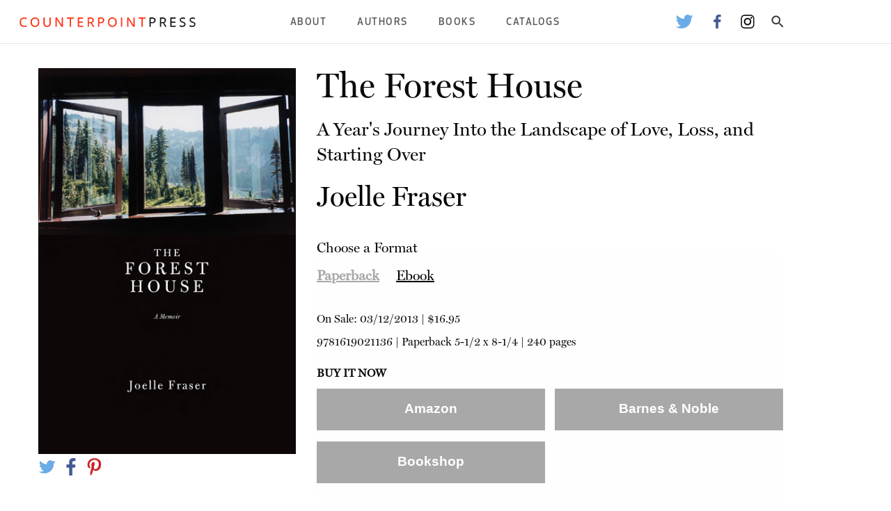

--- FILE ---
content_type: text/html; charset=UTF-8
request_url: https://www.counterpointpress.com/books/the-forest-house/
body_size: 10780
content:
<!doctype html>
<html class="no-js" lang="en" dir="ltr">
	<head>
		<meta charset="utf-8">
		<meta http-equiv="x-ua-compatible" content="ie=edge">
		<meta name="viewport" content="width=device-width, initial-scale=1.0">
		<!-- TYPE: catapult-book -->
		<meta name='robots' content='max-image-preview:large' />
	<style>img:is([sizes="auto" i], [sizes^="auto," i]) { contain-intrinsic-size: 3000px 1500px }</style>
	<link rel="alternate" type="application/rss+xml" title="Counterpoint Press &raquo; The Forest House Comments Feed" href="https://www.counterpointpress.com/books/the-forest-house/feed/" />
		<!-- This site uses the Google Analytics by MonsterInsights plugin v9.11.1 - Using Analytics tracking - https://www.monsterinsights.com/ -->
		<!-- Note: MonsterInsights is not currently configured on this site. The site owner needs to authenticate with Google Analytics in the MonsterInsights settings panel. -->
					<!-- No tracking code set -->
				<!-- / Google Analytics by MonsterInsights -->
		<script type="text/javascript">
/* <![CDATA[ */
window._wpemojiSettings = {"baseUrl":"https:\/\/s.w.org\/images\/core\/emoji\/16.0.1\/72x72\/","ext":".png","svgUrl":"https:\/\/s.w.org\/images\/core\/emoji\/16.0.1\/svg\/","svgExt":".svg","source":{"concatemoji":"https:\/\/s37710.pcdn.co\/wp-includes\/js\/wp-emoji-release.min.js?ver=6.8.3"}};
/*! This file is auto-generated */
!function(s,n){var o,i,e;function c(e){try{var t={supportTests:e,timestamp:(new Date).valueOf()};sessionStorage.setItem(o,JSON.stringify(t))}catch(e){}}function p(e,t,n){e.clearRect(0,0,e.canvas.width,e.canvas.height),e.fillText(t,0,0);var t=new Uint32Array(e.getImageData(0,0,e.canvas.width,e.canvas.height).data),a=(e.clearRect(0,0,e.canvas.width,e.canvas.height),e.fillText(n,0,0),new Uint32Array(e.getImageData(0,0,e.canvas.width,e.canvas.height).data));return t.every(function(e,t){return e===a[t]})}function u(e,t){e.clearRect(0,0,e.canvas.width,e.canvas.height),e.fillText(t,0,0);for(var n=e.getImageData(16,16,1,1),a=0;a<n.data.length;a++)if(0!==n.data[a])return!1;return!0}function f(e,t,n,a){switch(t){case"flag":return n(e,"\ud83c\udff3\ufe0f\u200d\u26a7\ufe0f","\ud83c\udff3\ufe0f\u200b\u26a7\ufe0f")?!1:!n(e,"\ud83c\udde8\ud83c\uddf6","\ud83c\udde8\u200b\ud83c\uddf6")&&!n(e,"\ud83c\udff4\udb40\udc67\udb40\udc62\udb40\udc65\udb40\udc6e\udb40\udc67\udb40\udc7f","\ud83c\udff4\u200b\udb40\udc67\u200b\udb40\udc62\u200b\udb40\udc65\u200b\udb40\udc6e\u200b\udb40\udc67\u200b\udb40\udc7f");case"emoji":return!a(e,"\ud83e\udedf")}return!1}function g(e,t,n,a){var r="undefined"!=typeof WorkerGlobalScope&&self instanceof WorkerGlobalScope?new OffscreenCanvas(300,150):s.createElement("canvas"),o=r.getContext("2d",{willReadFrequently:!0}),i=(o.textBaseline="top",o.font="600 32px Arial",{});return e.forEach(function(e){i[e]=t(o,e,n,a)}),i}function t(e){var t=s.createElement("script");t.src=e,t.defer=!0,s.head.appendChild(t)}"undefined"!=typeof Promise&&(o="wpEmojiSettingsSupports",i=["flag","emoji"],n.supports={everything:!0,everythingExceptFlag:!0},e=new Promise(function(e){s.addEventListener("DOMContentLoaded",e,{once:!0})}),new Promise(function(t){var n=function(){try{var e=JSON.parse(sessionStorage.getItem(o));if("object"==typeof e&&"number"==typeof e.timestamp&&(new Date).valueOf()<e.timestamp+604800&&"object"==typeof e.supportTests)return e.supportTests}catch(e){}return null}();if(!n){if("undefined"!=typeof Worker&&"undefined"!=typeof OffscreenCanvas&&"undefined"!=typeof URL&&URL.createObjectURL&&"undefined"!=typeof Blob)try{var e="postMessage("+g.toString()+"("+[JSON.stringify(i),f.toString(),p.toString(),u.toString()].join(",")+"));",a=new Blob([e],{type:"text/javascript"}),r=new Worker(URL.createObjectURL(a),{name:"wpTestEmojiSupports"});return void(r.onmessage=function(e){c(n=e.data),r.terminate(),t(n)})}catch(e){}c(n=g(i,f,p,u))}t(n)}).then(function(e){for(var t in e)n.supports[t]=e[t],n.supports.everything=n.supports.everything&&n.supports[t],"flag"!==t&&(n.supports.everythingExceptFlag=n.supports.everythingExceptFlag&&n.supports[t]);n.supports.everythingExceptFlag=n.supports.everythingExceptFlag&&!n.supports.flag,n.DOMReady=!1,n.readyCallback=function(){n.DOMReady=!0}}).then(function(){return e}).then(function(){var e;n.supports.everything||(n.readyCallback(),(e=n.source||{}).concatemoji?t(e.concatemoji):e.wpemoji&&e.twemoji&&(t(e.twemoji),t(e.wpemoji)))}))}((window,document),window._wpemojiSettings);
/* ]]> */
</script>
<style id='wp-emoji-styles-inline-css' type='text/css'>

	img.wp-smiley, img.emoji {
		display: inline !important;
		border: none !important;
		box-shadow: none !important;
		height: 1em !important;
		width: 1em !important;
		margin: 0 0.07em !important;
		vertical-align: -0.1em !important;
		background: none !important;
		padding: 0 !important;
	}
</style>
<link rel='stylesheet' id='wp-block-library-css' href='https://s37710.pcdn.co/wp-includes/css/dist/block-library/style.min.css?ver=6.8.3' type='text/css' media='all' />
<style id='classic-theme-styles-inline-css' type='text/css'>
/*! This file is auto-generated */
.wp-block-button__link{color:#fff;background-color:#32373c;border-radius:9999px;box-shadow:none;text-decoration:none;padding:calc(.667em + 2px) calc(1.333em + 2px);font-size:1.125em}.wp-block-file__button{background:#32373c;color:#fff;text-decoration:none}
</style>
<style id='global-styles-inline-css' type='text/css'>
:root{--wp--preset--aspect-ratio--square: 1;--wp--preset--aspect-ratio--4-3: 4/3;--wp--preset--aspect-ratio--3-4: 3/4;--wp--preset--aspect-ratio--3-2: 3/2;--wp--preset--aspect-ratio--2-3: 2/3;--wp--preset--aspect-ratio--16-9: 16/9;--wp--preset--aspect-ratio--9-16: 9/16;--wp--preset--color--black: #000000;--wp--preset--color--cyan-bluish-gray: #abb8c3;--wp--preset--color--white: #ffffff;--wp--preset--color--pale-pink: #f78da7;--wp--preset--color--vivid-red: #cf2e2e;--wp--preset--color--luminous-vivid-orange: #ff6900;--wp--preset--color--luminous-vivid-amber: #fcb900;--wp--preset--color--light-green-cyan: #7bdcb5;--wp--preset--color--vivid-green-cyan: #00d084;--wp--preset--color--pale-cyan-blue: #8ed1fc;--wp--preset--color--vivid-cyan-blue: #0693e3;--wp--preset--color--vivid-purple: #9b51e0;--wp--preset--gradient--vivid-cyan-blue-to-vivid-purple: linear-gradient(135deg,rgba(6,147,227,1) 0%,rgb(155,81,224) 100%);--wp--preset--gradient--light-green-cyan-to-vivid-green-cyan: linear-gradient(135deg,rgb(122,220,180) 0%,rgb(0,208,130) 100%);--wp--preset--gradient--luminous-vivid-amber-to-luminous-vivid-orange: linear-gradient(135deg,rgba(252,185,0,1) 0%,rgba(255,105,0,1) 100%);--wp--preset--gradient--luminous-vivid-orange-to-vivid-red: linear-gradient(135deg,rgba(255,105,0,1) 0%,rgb(207,46,46) 100%);--wp--preset--gradient--very-light-gray-to-cyan-bluish-gray: linear-gradient(135deg,rgb(238,238,238) 0%,rgb(169,184,195) 100%);--wp--preset--gradient--cool-to-warm-spectrum: linear-gradient(135deg,rgb(74,234,220) 0%,rgb(151,120,209) 20%,rgb(207,42,186) 40%,rgb(238,44,130) 60%,rgb(251,105,98) 80%,rgb(254,248,76) 100%);--wp--preset--gradient--blush-light-purple: linear-gradient(135deg,rgb(255,206,236) 0%,rgb(152,150,240) 100%);--wp--preset--gradient--blush-bordeaux: linear-gradient(135deg,rgb(254,205,165) 0%,rgb(254,45,45) 50%,rgb(107,0,62) 100%);--wp--preset--gradient--luminous-dusk: linear-gradient(135deg,rgb(255,203,112) 0%,rgb(199,81,192) 50%,rgb(65,88,208) 100%);--wp--preset--gradient--pale-ocean: linear-gradient(135deg,rgb(255,245,203) 0%,rgb(182,227,212) 50%,rgb(51,167,181) 100%);--wp--preset--gradient--electric-grass: linear-gradient(135deg,rgb(202,248,128) 0%,rgb(113,206,126) 100%);--wp--preset--gradient--midnight: linear-gradient(135deg,rgb(2,3,129) 0%,rgb(40,116,252) 100%);--wp--preset--font-size--small: 13px;--wp--preset--font-size--medium: 20px;--wp--preset--font-size--large: 36px;--wp--preset--font-size--x-large: 42px;--wp--preset--spacing--20: 0.44rem;--wp--preset--spacing--30: 0.67rem;--wp--preset--spacing--40: 1rem;--wp--preset--spacing--50: 1.5rem;--wp--preset--spacing--60: 2.25rem;--wp--preset--spacing--70: 3.38rem;--wp--preset--spacing--80: 5.06rem;--wp--preset--shadow--natural: 6px 6px 9px rgba(0, 0, 0, 0.2);--wp--preset--shadow--deep: 12px 12px 50px rgba(0, 0, 0, 0.4);--wp--preset--shadow--sharp: 6px 6px 0px rgba(0, 0, 0, 0.2);--wp--preset--shadow--outlined: 6px 6px 0px -3px rgba(255, 255, 255, 1), 6px 6px rgba(0, 0, 0, 1);--wp--preset--shadow--crisp: 6px 6px 0px rgba(0, 0, 0, 1);}:where(.is-layout-flex){gap: 0.5em;}:where(.is-layout-grid){gap: 0.5em;}body .is-layout-flex{display: flex;}.is-layout-flex{flex-wrap: wrap;align-items: center;}.is-layout-flex > :is(*, div){margin: 0;}body .is-layout-grid{display: grid;}.is-layout-grid > :is(*, div){margin: 0;}:where(.wp-block-columns.is-layout-flex){gap: 2em;}:where(.wp-block-columns.is-layout-grid){gap: 2em;}:where(.wp-block-post-template.is-layout-flex){gap: 1.25em;}:where(.wp-block-post-template.is-layout-grid){gap: 1.25em;}.has-black-color{color: var(--wp--preset--color--black) !important;}.has-cyan-bluish-gray-color{color: var(--wp--preset--color--cyan-bluish-gray) !important;}.has-white-color{color: var(--wp--preset--color--white) !important;}.has-pale-pink-color{color: var(--wp--preset--color--pale-pink) !important;}.has-vivid-red-color{color: var(--wp--preset--color--vivid-red) !important;}.has-luminous-vivid-orange-color{color: var(--wp--preset--color--luminous-vivid-orange) !important;}.has-luminous-vivid-amber-color{color: var(--wp--preset--color--luminous-vivid-amber) !important;}.has-light-green-cyan-color{color: var(--wp--preset--color--light-green-cyan) !important;}.has-vivid-green-cyan-color{color: var(--wp--preset--color--vivid-green-cyan) !important;}.has-pale-cyan-blue-color{color: var(--wp--preset--color--pale-cyan-blue) !important;}.has-vivid-cyan-blue-color{color: var(--wp--preset--color--vivid-cyan-blue) !important;}.has-vivid-purple-color{color: var(--wp--preset--color--vivid-purple) !important;}.has-black-background-color{background-color: var(--wp--preset--color--black) !important;}.has-cyan-bluish-gray-background-color{background-color: var(--wp--preset--color--cyan-bluish-gray) !important;}.has-white-background-color{background-color: var(--wp--preset--color--white) !important;}.has-pale-pink-background-color{background-color: var(--wp--preset--color--pale-pink) !important;}.has-vivid-red-background-color{background-color: var(--wp--preset--color--vivid-red) !important;}.has-luminous-vivid-orange-background-color{background-color: var(--wp--preset--color--luminous-vivid-orange) !important;}.has-luminous-vivid-amber-background-color{background-color: var(--wp--preset--color--luminous-vivid-amber) !important;}.has-light-green-cyan-background-color{background-color: var(--wp--preset--color--light-green-cyan) !important;}.has-vivid-green-cyan-background-color{background-color: var(--wp--preset--color--vivid-green-cyan) !important;}.has-pale-cyan-blue-background-color{background-color: var(--wp--preset--color--pale-cyan-blue) !important;}.has-vivid-cyan-blue-background-color{background-color: var(--wp--preset--color--vivid-cyan-blue) !important;}.has-vivid-purple-background-color{background-color: var(--wp--preset--color--vivid-purple) !important;}.has-black-border-color{border-color: var(--wp--preset--color--black) !important;}.has-cyan-bluish-gray-border-color{border-color: var(--wp--preset--color--cyan-bluish-gray) !important;}.has-white-border-color{border-color: var(--wp--preset--color--white) !important;}.has-pale-pink-border-color{border-color: var(--wp--preset--color--pale-pink) !important;}.has-vivid-red-border-color{border-color: var(--wp--preset--color--vivid-red) !important;}.has-luminous-vivid-orange-border-color{border-color: var(--wp--preset--color--luminous-vivid-orange) !important;}.has-luminous-vivid-amber-border-color{border-color: var(--wp--preset--color--luminous-vivid-amber) !important;}.has-light-green-cyan-border-color{border-color: var(--wp--preset--color--light-green-cyan) !important;}.has-vivid-green-cyan-border-color{border-color: var(--wp--preset--color--vivid-green-cyan) !important;}.has-pale-cyan-blue-border-color{border-color: var(--wp--preset--color--pale-cyan-blue) !important;}.has-vivid-cyan-blue-border-color{border-color: var(--wp--preset--color--vivid-cyan-blue) !important;}.has-vivid-purple-border-color{border-color: var(--wp--preset--color--vivid-purple) !important;}.has-vivid-cyan-blue-to-vivid-purple-gradient-background{background: var(--wp--preset--gradient--vivid-cyan-blue-to-vivid-purple) !important;}.has-light-green-cyan-to-vivid-green-cyan-gradient-background{background: var(--wp--preset--gradient--light-green-cyan-to-vivid-green-cyan) !important;}.has-luminous-vivid-amber-to-luminous-vivid-orange-gradient-background{background: var(--wp--preset--gradient--luminous-vivid-amber-to-luminous-vivid-orange) !important;}.has-luminous-vivid-orange-to-vivid-red-gradient-background{background: var(--wp--preset--gradient--luminous-vivid-orange-to-vivid-red) !important;}.has-very-light-gray-to-cyan-bluish-gray-gradient-background{background: var(--wp--preset--gradient--very-light-gray-to-cyan-bluish-gray) !important;}.has-cool-to-warm-spectrum-gradient-background{background: var(--wp--preset--gradient--cool-to-warm-spectrum) !important;}.has-blush-light-purple-gradient-background{background: var(--wp--preset--gradient--blush-light-purple) !important;}.has-blush-bordeaux-gradient-background{background: var(--wp--preset--gradient--blush-bordeaux) !important;}.has-luminous-dusk-gradient-background{background: var(--wp--preset--gradient--luminous-dusk) !important;}.has-pale-ocean-gradient-background{background: var(--wp--preset--gradient--pale-ocean) !important;}.has-electric-grass-gradient-background{background: var(--wp--preset--gradient--electric-grass) !important;}.has-midnight-gradient-background{background: var(--wp--preset--gradient--midnight) !important;}.has-small-font-size{font-size: var(--wp--preset--font-size--small) !important;}.has-medium-font-size{font-size: var(--wp--preset--font-size--medium) !important;}.has-large-font-size{font-size: var(--wp--preset--font-size--large) !important;}.has-x-large-font-size{font-size: var(--wp--preset--font-size--x-large) !important;}
:where(.wp-block-post-template.is-layout-flex){gap: 1.25em;}:where(.wp-block-post-template.is-layout-grid){gap: 1.25em;}
:where(.wp-block-columns.is-layout-flex){gap: 2em;}:where(.wp-block-columns.is-layout-grid){gap: 2em;}
:root :where(.wp-block-pullquote){font-size: 1.5em;line-height: 1.6;}
</style>
<link rel='stylesheet' id='foundation-css' href='https://s37710.pcdn.co/wp-content/themes/catapult/css/foundation.css?ver=6.6.3' type='text/css' media='all' />
<link rel='stylesheet' id='catapult-css' href='https://s37710.pcdn.co/wp-content/themes/catapult/css/catapult.css?ver=1.3.1' type='text/css' media='all' />
<link rel='stylesheet' id='flexslider-css' href='https://s37710.pcdn.co/wp-content/themes/catapult/css/flexslider.css?ver=1.0' type='text/css' media='all' />
<script type="text/javascript" src="https://s37710.pcdn.co/wp-includes/js/jquery/jquery.min.js?ver=3.7.1" id="jquery-core-js"></script>
<script type="text/javascript" src="https://s37710.pcdn.co/wp-includes/js/jquery/jquery-migrate.min.js?ver=3.4.1" id="jquery-migrate-js"></script>
<link rel="https://api.w.org/" href="https://www.counterpointpress.com/wp-json/" /><link rel="EditURI" type="application/rsd+xml" title="RSD" href="https://www.counterpointpress.com/xmlrpc.php?rsd" />
<meta name="generator" content="WordPress 6.8.3" />
<link rel="canonical" href="https://www.counterpointpress.com/books/the-forest-house/" />
<link rel='shortlink' href='https://www.counterpointpress.com/?p=7351' />
<link rel="alternate" title="oEmbed (JSON)" type="application/json+oembed" href="https://www.counterpointpress.com/wp-json/oembed/1.0/embed?url=https%3A%2F%2Fwww.counterpointpress.com%2Fbooks%2Fthe-forest-house%2F" />
<link rel="alternate" title="oEmbed (XML)" type="text/xml+oembed" href="https://www.counterpointpress.com/wp-json/oembed/1.0/embed?url=https%3A%2F%2Fwww.counterpointpress.com%2Fbooks%2Fthe-forest-house%2F&#038;format=xml" />
		<script type="text/javascript">
		var ajaxurl = 'https://www.counterpointpress.com/wp-admin/admin-ajax.php';
		var themeurl = 'https://s37710.pcdn.co/wp-content/themes/catapult';
		</script>
		<script type="text/javascript">
var ajaxurl = 'https://www.counterpointpress.com/wp-admin/admin-ajax.php';
var themeurl = 'https://s37710.pcdn.co/wp-content/themes/catapult';
</script>

<!-- Jetpack Open Graph Tags -->
<meta property="og:type" content="article" />
<meta property="og:title" content="The Forest House" />
<meta property="og:url" content="https://www.counterpointpress.com/books/the-forest-house/" />
<meta property="og:description" content="Following divorce, Fraser resolves to stay in the small mountain town where her son&#8217;s father lives, but it soon proves too claustrophobic. She finds relief a world away in a small house up a …" />
<meta property="article:published_time" content="2013-03-05T19:58:16+00:00" />
<meta property="article:modified_time" content="2026-01-23T03:27:27+00:00" />
<meta property="og:site_name" content="Counterpoint Press" />
<meta property="og:image" content="https://s37710.pcdn.co/wp-content/uploads/sites/2/2013/03/forest_house_CAT.jpg" />
<meta property="og:image:width" content="400" />
<meta property="og:image:height" content="600" />
<meta property="og:image:alt" content="" />
<meta property="og:locale" content="en_US" />
<meta name="twitter:text:title" content="The Forest House" />
<meta name="twitter:image" content="https://s37710.pcdn.co/wp-content/uploads/sites/2/2013/03/forest_house_CAT.jpg?w=640" />
<meta name="twitter:card" content="summary_large_image" />

<!-- End Jetpack Open Graph Tags -->
<link rel="icon" href="https://s37710.pcdn.co/wp-content/uploads/sites/2/2022/12/COUNTERPOINT_fav-2.png" sizes="32x32" />
<link rel="icon" href="https://s37710.pcdn.co/wp-content/uploads/sites/2/2022/12/COUNTERPOINT_fav-2.png" sizes="192x192" />
<link rel="apple-touch-icon" href="https://s37710.pcdn.co/wp-content/uploads/sites/2/2022/12/COUNTERPOINT_fav-2.png" />
<meta name="msapplication-TileImage" content="https://s37710.pcdn.co/wp-content/uploads/sites/2/2022/12/COUNTERPOINT_fav-2.png" />
					<meta name="twitter:card" content="summary" />
			<meta name="twitter:site" content="@CounterpointLLC" />
			<meta name="twitter:creator" content="@CounterpointLLC" />
			<meta property="og:type" content="article" />
			<meta property="og:title" content="The Forest House" />
									<meta property="og:image" content="https://s37710.pcdn.co/wp-content/uploads/sites/2/2013/03/forest_house_CAT.jpg" />
						<meta property="og:url" content="https://www.counterpointpress.com/books/the-forest-house/" />
		
		<style>
						body .newsletter-signup {
					background-color: #a8a8a8;
				}
				body .book-detail-container .book-info .book-format-container .tabs .tabs-title.is-active a,
				body .title-bar .title-bar-right ul li.menu-item .sub-menu li.menu-item a:hover,
				body.home .home-bottom-text .other-imprints a {
					color: #a8a8a8;
				}
				body .book-detail-container .book-info .book-format-container .buy-now-container .button {
					background-color: #a8a8a8;
				}
								body .newsletter-signup .form-cell .form-container form input[type="button"] {
					background-color: #ff0000;
				}
						</style>
	</head>
	<body class="wp-singular catapult-book-template-default single single-catapult-book postid-7351 wp-theme-catapult" itemscope itemtype="http://schema.org/WebPage">
	<div class="off-canvas-absolute position-left" id="slideOutMenu" data-off-canvas>
				<div class="search-box">
			<div class="search-container">
				<form action="/" method="post">
					<input type="text" name="s">
					<input type="submit" value="Search">
				</form>
			</div>
		</div>
	</div>
	<div class="off-canvas-content" data-off-canvas-content>
		<div data-sticky-container>
			<div class="title-bar" data-sticky data-options="marginTop:0;" style="width:100%">
				<div class="title-bar-left">
					<button type="button" data-toggle="slideOutMenu"><img src="/wp-content/themes/catapult/img/menu-icon.png" alt="Menu"></button>
										<a href="/"><img src="https://s37710.pcdn.co/wp-content/uploads/sites/2/2022/12/cp_logo.png" alt="Counterpoint Press"></a>
				</div>
				<div class="title-bar-right">
					<div class="menu-top-menu-container"><ul id="main-nav-menu" class="main-nav-menu"><li id="menu-item-872" class="menu-item menu-item-type-post_type menu-item-object-page menu-item-has-children menu-item-872"><a href="https://www.counterpointpress.com/about-us/">About</a>
<ul class="sub-menu">
	<li id="menu-item-17392" class="menu-item menu-item-type-custom menu-item-object-custom menu-item-17392"><a href="https://www.counterpointpress.com/who-we-are">Who We Are</a></li>
	<li id="menu-item-806" class="menu-item menu-item-type-post_type menu-item-object-page menu-item-806"><a href="https://www.counterpointpress.com/submissions/">Submission Guidelines</a></li>
	<li id="menu-item-804" class="menu-item menu-item-type-post_type menu-item-object-page menu-item-804"><a href="https://www.counterpointpress.com/internships/">Internships</a></li>
	<li id="menu-item-17262" class="menu-item menu-item-type-post_type menu-item-object-page menu-item-17262"><a href="https://www.counterpointpress.com/permissions-rights/">Rights &amp; Permissions</a></li>
	<li id="menu-item-7096" class="menu-item menu-item-type-post_type menu-item-object-page menu-item-7096"><a href="https://www.counterpointpress.com/faqs/">FAQs</a></li>
	<li id="menu-item-866" class="menu-item menu-item-type-post_type menu-item-object-page menu-item-866"><a href="https://www.counterpointpress.com/contact/">Contact</a></li>
</ul>
</li>
<li id="menu-item-17832" class="menu-item menu-item-type-custom menu-item-object-custom menu-item-17832"><a href="/bookauthor/">Authors</a></li>
<li id="menu-item-8100" class="menu-item menu-item-type-custom menu-item-object-custom menu-item-has-children menu-item-8100"><a href="#">Books</a>
<ul class="sub-menu">
	<li id="menu-item-17834" class="menu-item menu-item-type-taxonomy menu-item-object-category menu-item-17834"><a href="https://www.counterpointpress.com/category/book-subjects/fiction/">Fiction</a></li>
	<li id="menu-item-17833" class="menu-item menu-item-type-taxonomy menu-item-object-category current-catapult-book-ancestor current-menu-parent current-catapult-book-parent menu-item-17833"><a href="https://www.counterpointpress.com/category/book-subjects/nonfiction/">Nonfiction</a></li>
	<li id="menu-item-17835" class="menu-item menu-item-type-taxonomy menu-item-object-category menu-item-17835"><a href="https://www.counterpointpress.com/category/book-subjects/poetry/">Poetry</a></li>
</ul>
</li>
<li id="menu-item-2307" class="menu-item menu-item-type-custom menu-item-object-custom menu-item-has-children menu-item-2307"><a>Catalogs</a>
<ul class="sub-menu">
	<li id="menu-item-17975" class="menu-item menu-item-type-custom menu-item-object-custom menu-item-17975"><a href="https://books.catapult.co/catalogs/">Spring 2026</a></li>
	<li id="menu-item-17900" class="menu-item menu-item-type-custom menu-item-object-custom menu-item-17900"><a href="https://books.catapult.co/catalogs/">Fall 2025</a></li>
	<li id="menu-item-15617" class="menu-item menu-item-type-custom menu-item-object-custom menu-item-15617"><a href="http://bit.ly/FYE19Catalog">Academic and Common Reading Program Catalog</a></li>
	<li id="menu-item-14573" class="menu-item menu-item-type-custom menu-item-object-custom menu-item-14573"><a href="http://bit.ly/WendellBerryCatalog">Comprehensive Wendell Berry Catalogue</a></li>
	<li id="menu-item-14141" class="menu-item menu-item-type-custom menu-item-object-custom menu-item-14141"><a href="https://s37710.pcdn.co/wp-content/uploads/sites/2/2017/11/Counterpoint-Religion-Catalog-4MB.pdf">Religion &amp; Spirituality Backlist</a></li>
</ul>
</li>
</ul></div>					<ul class="header-social-icons">
														<li><a href="https://twitter.com/CounterpointLLC"><img src="https://s37710.pcdn.co/wp-content/themes/catapult/img/social-twitter.webp" alt="Twitter Logo"></a></li>
																<li><a href="https://facebook.com/counterpointpress/"><img src="https://s37710.pcdn.co/wp-content/themes/catapult/img/social-fb.webp" alt="Facebook Logo"></a></li>
																<li><a href="https://www.instagram.com/counterpointpress/?hl=en"><img src="https://s37710.pcdn.co/wp-content/themes/catapult/img/social-insta.webp" alt="Instagram Logo"></a></li>
														<li><a class="search_button"><img src="https://s37710.pcdn.co/wp-content/themes/catapult/img/ic_search.svg" alt="Search"></a></li>
					</ul>
				</div>

				<div class="search-box">
					<div class="search-container">
						<form action="/" method="post">
							<input type="text" name="s">
							<input type="submit" value="Search">
						</form>
					</div>
				</div>
			</div>
		</div>

<div class="grid-container book-detail-container" itemscope itemtype="http://schema.org/Book">
	<link itemprop="additionalType" href="https://schema.org/Product"/>
	<div class="grid-x grid-margin-x">
		<div class="small-10 small-offset-1 medium-offset-0 medium-5 large-4 cell">
			<div class="book-image-container">
				<img src="https://s37710.pcdn.co/wp-content/uploads/sites/2/2013/03/forest_house_CAT.jpg" itemprop="image">
			</div>
			<ul class="book-share-icons">
				<li><a href="https://twitter.com/intent/tweet?via=CatapultStory&text=https%3A%2F%2Fwww.counterpointpress.com%2Fbooks%2Fthe-forest-house%2F"><img src="/wp-content/themes/catapult/img/social-twitter.webp"></a></li>
				<li><a href="https://www.facebook.com/sharer.php?u=https%3A%2F%2Fwww.counterpointpress.com%2Fbooks%2Fthe-forest-house%2F"><img src="/wp-content/themes/catapult/img/social-fb.webp"></a></li>
				<li><a href="http://pinterest.com/pin/create/button/?url=https%3A%2F%2Fwww.counterpointpress.com%2Fbooks%2Fthe-forest-house%2F"><img src="/wp-content/themes/catapult/img/social-pinterest.webp"></a></li>
			</ul>
		</div>
		<div class="small-10 small-offset-1 medium-6 medium-offset-0 large-7  large-offset-0 cell book-info">
			<h1 itemprop="name">The Forest House</h1>

							<h2 itemprop="alternativeHeadline">A Year's Journey Into the Landscape of Love, Loss, and Starting Over</h2>
			
							<h3> 
									<span itemprop="author" itemscope itemtype="https://schema.org/Person"><a href="https://www.counterpointpress.com/bookauthor/joelle-fraser/"><span itemprop="givenName">Joelle Fraser</span></a></span>
								</h3>
			
			<div class="book-format-container">
				<div class="format-header">Choose a Format</div>
									<ul class="tabs" data-tabs id="edition-tabs">
																				<li class="tabs-title is-active"><a href="#9781619021136" aria-selected="true">Paperback</a></li>
																				<li class="tabs-title "><a href="#9781619022058" >Ebook</a></li>
											</ul>
					<div class="tabs-content" data-tabs-content="edition-tabs">
																			<div class="tabs-panel is-active" id="9781619021136" itemscope itemtype="https://schema.org/Offer">
								<meta property="priceCurrency" content="USD"/>
								<meta property="copyrightYear" content="2013"/>
								<p class="onsale">On Sale: <span itemprop="datePublished">03/12/2013</span> |  <span itemprop="price">$16.95</span></p>
								<p class="edition-info"><span itemprop="serialNumber">9781619021136</span> | <span itemprop="sku">Paperback</span> 5-1/2 x 8-1/4 | 240 pages

																	<span class="buy-now-header">Buy it Now</span>
									<div class="buy-now-container">
																					<a href="https://www.amazon.com/The-Forest-House-Landscape-Starting/dp/1619021137?tag=counterpt-20" class="button store-link-amazon amazon print" target="_blank">Amazon</a>
																															<a href="http://www.barnesandnoble.com/w/forest-house-joelle-fraser/1113774910?ean=9781619021136" class="button store-link-bn bn print" target="_blank">Barnes & Noble</a>
																																									<a href="https://bookshop.org/a/39/9781619021136" class="button store-link-bs bookshop print" target="_blank">Bookshop</a>
																			</div>
															</div>
																			<div class="tabs-panel " id="9781619022058" itemscope itemtype="https://schema.org/Offer">
								<meta property="priceCurrency" content="USD"/>
								<meta property="copyrightYear" content="2013"/>
								<p class="onsale">On Sale: <span itemprop="datePublished">03/01/2013</span> |  <span itemprop="price">$12.99</span></p>
								<p class="edition-info"><span itemprop="serialNumber">9781619022058</span> | <span itemprop="sku">Ebook</span>  | 224 pages

																	<span class="buy-now-header">Buy it Now</span>
									<div class="buy-now-container">
																					<a href="https://www.amazon.com/The-Forest-House-Landscape-Starting/dp/1619021137?tag=counterpt-20" class="button store-link-amazon amazon ebook" target="_blank">Kindle</a>
																															<a href="http://www.barnesandnoble.com/w/forest-house-joelle-fraser/1113774910?ean=9781619021136" class="button store-link-bn bn ebook" target="_blank">B&N NOOK</a>
																																							</div>
															</div>
										</div>
							</div>
		</div>
	</div>

	<div class="grid-x grid-padding-x book-description-container">
		<div class="small-10 small-offset-1 medium-12 medium-offset-0 large-12 cell">
			<h3>Book Description</h3>
			<span itemprop="description"><p>Following divorce, Fraser resolves to stay in the small mountain town where her son&#8217;s father lives, but it soon proves too claustrophobic. She finds relief a world away in a small house up a winding road tucked so far into the forest one forgets it is technically still in town. It&#8217;s in this small and remote forest house, both buffered and enveloped by endless wilderness, where she slowly rebuilds.</p>
<p>The life she carves out for herself and son Dylan is harsh at times and lyrical at others.  The physical landscape feeds her&#8212;with its trees and animals, firewood, barbed wire and rugged unforgiving demands&#8212;while her internal self brims over with favorite passages culled from beloved books&#133;and also with immense guilt about pulling her son into the confusing and messy reality of divorce. Of course, it is complicated reflection, as our lives often are.  No moment of reveling goes unpunished by self&#8211;reproach: how dare she be happy for the quiet afforded her when Dylan is with his dad.  Is it okay to be happy? Shouldn&#8217;t she be sadder? </p>
<p>And her past is not past at all. Her history and the history of her family are very much alive in her, and memories crop&#8211;up unbidden, providing hints of explanation, that both prop her up and damn her.  It is when all these gremlins hound her that she turns to what is outside her door.</p>
<p>This is a literary gem for anyone who has navigated the treacherous waters of loss and rebuilt a life, for those who love an expanse of sky, and for those who carry books in their mind.</p>
</span>
		</div>
	</div>

			<div class="grid-x grid-padding-x about-author" >
			<div class="small-10 small-offset-1 medium-12 medium-offset-0 large-12 cell author-bio">
				<div>
					<h3>About the Author</h3>
				</div>
			</div>
							<div class="small-10 small-offset-1 medium-12 medium-offset-0 large-12 cell author-bio">
					<div itemprop="author" itemscope itemtype="http://schema.org/Person">
						<p><b>Joelle Fraser</b> graduated from the University of Hawaii and has MFAs from Eastern Washington University and the University of Iowa.  A two&#8211;time MacDowell Fellow, Fraser's award&#8211;winning work has appeared in many literary journals, including <i>Hawaii Pacific Review</i>, <i>High Desert Journal</i>, <i>Michigan Quarterly Review</i>, <i>Fourth Genre</i>, <i>Crazyhorse</i>, <i>Zyzzyva</i>, and <i>The Iowa Review</i>. Her first book, <i>The Territory of Men: a Memoir</i> was published in 2002 by Random House, and <i>Kirkus</i> called it "a beautifully crafted debut," declaring that Fraser was "a writer worth keeping an eye on."</p>
						<div>&nbsp;</div>
						<ul class="social-icons">
																																		</ul>
					</div>
				</div>
					</div>
	
	
	
	<div class="grid-x grid-padding-x newsletter-signup standard-margin-bottom">
	<div class="large-12 cell">
		<div class="grid-x grid-padding-x">
			<div class="large-6 cell text-cell">
				Subscribe to our newsletter for news & events from Counterpoint Press.			</div>
			<div class="large-6 cell form-cell">
				<div class="form-container">
				<form action="https://catapult.us6.list-manage.com/subscribe/post?u=07f64821d9f17e738c4d2688b&amp;id=e9257e805a&amp;f_id=0050c2e1f0" method="post" id="mc-embedded-subscribe-form" name="mc-embedded-subscribe-form" class="validate" target="_blank">
					<input type="email" name="EMAIL" class="required email" id="mce-EMAIL" required="" value="">
					<input type="submit" name="subscribe" id="mc-embedded-subscribe" class="button" value="Submit">
				</form>
				</div>
			</div>
		</div>
	</div>
</div>
			<div class="grid-x grid-padding-x praise-container">
			<div class="small-10 small-offset-1 medium-12 medium-offset-0 large-12 cell">
				<h3>Praise For This Book</h3>
				Praise for <i>The Forest House</i><br><br>"[Fraser's] poignant, heartbreaking struggle to find her way in a life she never planned to be living transcends her personal story to encompass all who find themselves at unexpected, and often lonely, crossroads . . . Her thoughtful, sincere, and generous chronicle will especially appeal to newly single parents." &#8212;<i>Booklist</i><br><br>"Fraser soulfully evokes the year she spent in an isolated forest retreat recovering from the trauma of divorce and exploring the inner landscape of her heart&#133;A poignant study of gratitude for the simple life." &#8212;<i>Kirkus</i><br><br>"I turned to <i>The Forest House</i> every night before I went bed, wanting to drift off to sleep with the smell of the tall pines, the call of the ravens, the beauty of big skies coursing through my body, and wake up renewed, healed. As evocative and imagery&#8211;dense as poetry, <i>The Forest House</i> is the story of coming to life again after a devastating divorce, through silent communion with old&#8211;growth trees and investing love in the broken and homeless animals who grace her path. This is the story of a woman braving a courageous choice&#8212;to live in a way that feels true&#8212;set against a sensual verdant landscape. As redeeming and soul cleansing as a long walk through a welcoming forest."&#8212;Alison Singh Gee, <i>Where the Peacocks Sing: A Prince, a Palace and the Search for Home</i><br><br><br>"I adore <i>The Forest House</i>. It's a moving and tender sequel to her acclaimed first memoir, <i>The Territory of Men</i>. The harsh realities of her own life have made Fraser a compassionate observer and a resourceful mother in a wild beautiful place at the very edge of her world. Here at this unstable equilibrium of nature and civilization, of dissolution and reconstruction, she builds a fortress for herself and her young son. Here is a story about starting over from scratch and learning how to build a fragile life together without losing sight of all that is beautiful. A wise and sweet telling of a year in a little house in the forest." &#8212;Andrew Pham, author of <i>Catfish and Mandala</i>			</div>
		</div>

		<div class="grid-x grid-padding-x newsletter-signup standard-margin-bottom">
	<div class="large-12 cell">
		<div class="grid-x grid-padding-x">
			<div class="large-6 cell text-cell">
				Subscribe to our newsletter for news & events from Counterpoint Press.			</div>
			<div class="large-6 cell form-cell">
				<div class="form-container">
				<form action="https://catapult.us6.list-manage.com/subscribe/post?u=07f64821d9f17e738c4d2688b&amp;id=e9257e805a&amp;f_id=0050c2e1f0" method="post" id="mc-embedded-subscribe-form" name="mc-embedded-subscribe-form" class="validate" target="_blank">
					<input type="email" name="EMAIL" class="required email" id="mce-EMAIL" required="" value="">
					<input type="submit" name="subscribe" id="mc-embedded-subscribe" class="button" value="Submit">
				</form>
				</div>
			</div>
		</div>
	</div>
</div>	
		<div class="grid-container book-carousel recommend">
		<div class="grid-x grid-padding-x">
			<div class="large-12 cell">
				<h3>You May Also Be Interested In</h3>
				<div class="flexslider carousel">
					<ul class="slides">
						
							<li>
								<a href="https://www.counterpointpress.com/books/the-rainmans-third-cure/"><img class="carousel-image" src="https://s37710.pcdn.co/wp-content/uploads/sites/2/2022/12/9781619027077.jpg" alt="The Rainman's Third Cure"></a>
							</li>
						
							<li>
								<a href="https://www.counterpointpress.com/books/the-penny-poet-of-portsmouth/"><img class="carousel-image" src="https://s37710.pcdn.co/wp-content/uploads/sites/2/2022/12/9781619029101.jpg" alt="The Penny Poet of Portsmouth"></a>
							</li>
						
							<li>
								<a href="https://www.counterpointpress.com/books/the-silk-road/"><img class="carousel-image" src="https://s37710.pcdn.co/wp-content/uploads/sites/2/2022/12/9781619027107.jpg" alt="The Silk Road"></a>
							</li>
						
							<li>
								<a href="https://www.counterpointpress.com/books/south-of-the-clouds/"><img class="carousel-image" src="https://s37710.pcdn.co/wp-content/uploads/sites/2/2022/12/9781619027190.jpg" alt="South of the Clouds"></a>
							</li>
						
							<li>
								<a href="https://www.counterpointpress.com/books/the-great-clod/"><img class="carousel-image" src="https://s37710.pcdn.co/wp-content/uploads/sites/2/2015/10/Great-Clod-Jkt-REV-FINAL.jpg" alt="The Great Clod"></a>
							</li>
						
							<li>
								<a href="https://www.counterpointpress.com/books/boundless/"><img class="carousel-image" src="https://s37710.pcdn.co/wp-content/uploads/sites/2/2022/12/9781619027985.jpg" alt="Boundless"></a>
							</li>
						
							<li>
								<a href="https://www.counterpointpress.com/books/faith-to-doubt/"><img class="carousel-image" src="https://s37710.pcdn.co/wp-content/uploads/sites/2/2022/12/9781619025356.jpg" alt="The Faith to Doubt"></a>
							</li>
						
							<li>
								<a href="https://www.counterpointpress.com/books/no-mans-war/"><img class="carousel-image" src="https://s37710.pcdn.co/wp-content/uploads/sites/2/2014/07/No-Mans-War_FINAL.jpg" alt="No Man's War"></a>
							</li>
						
							<li>
								<a href="https://www.counterpointpress.com/books/alone-in-antarctica/"><img class="carousel-image" src="https://s37710.pcdn.co/wp-content/uploads/sites/2/2014/09/Alone-in-Antarctica_CAT.jpg" alt="Alone in Antarctica"></a>
							</li>
						
							<li>
								<a href="https://www.counterpointpress.com/books/bespotted-my-familys-love-affair-with-thirty-eight-dalmatians/"><img class="carousel-image" src="https://s37710.pcdn.co/wp-content/uploads/sites/2/2014/09/Bespotted_FINAL.jpg" alt="Bespotted"></a>
							</li>
												</ul>
					</div>
				</div>
			</div>
		</div>
	</div>
</div>

			<div class="grid-container footer-container">
				<div class="grid-x grid-padding-x">
					<div class="large-4 cell left-cell">
						<div>
													<h4>About</h4>
							<li id="menu-item-17836" class="menu-item menu-item-type-post_type menu-item-object-page menu-item-17836"><a href="https://www.counterpointpress.com/about-us/">About Counterpoint</a></li>
<li id="menu-item-17927" class="menu-item menu-item-type-custom menu-item-object-custom menu-item-17927"><a href="https://books.catapult.co/distribution/">Distribution</a></li>
<li id="menu-item-17928" class="menu-item menu-item-type-custom menu-item-object-custom menu-item-17928"><a href="https://books.catapult.co/rights-permissions/">Rights &#038; Permissions</a></li>
<li id="menu-item-17929" class="menu-item menu-item-type-custom menu-item-object-custom menu-item-17929"><a href="https://books.catapult.co/desk-exam-copies/">Desk &#038; Exam Copies</a></li>
						</div>
					</div>
					<div class="large-4 cell company-info">
																			<a href="/"><img src="https://s37710.pcdn.co/wp-content/uploads/sites/2/2022/12/cp-logo-white.png" alt="Counterpoint Press"></a><br/>
												<a href="https://catapult.co">Catapult</a> | <a href="https://www.counterpointpress.com">Counterpoint</a> | <a href="https://softskull.com">Soft Skull</a><br/>
												20 Jay Street #704<br/>						Brooklyn, NY 11201<br/>						646.926.0805 | <a href="mailto:contact@catapult.co">contact@catapult.co</a><br/>					</div>
					<div class="large-4 cell right-cell">
						<div>
													<h4>Terms &amp; Policies</h4>
							<li id="menu-item-17930" class="menu-item menu-item-type-custom menu-item-object-custom menu-item-17930"><a href="https://books.catapult.co/terms-conditions/">Terms of Use</a></li>
<li id="menu-item-17931" class="menu-item menu-item-type-custom menu-item-object-custom menu-item-17931"><a href="https://books.catapult.co/privacy-policy/">Privacy Policy</a></li>
<li id="menu-item-17932" class="menu-item menu-item-type-custom menu-item-object-custom menu-item-17932"><a href="https://books.catapult.co/newsletter/">Newsletter</a></li>
						</div>
					</div>
				</div>
			</div>
		
		</div>
				<!-- Global site tag (gtag.js) - Google Analytics -->
		<script async src="https://www.googletagmanager.com/gtag/js?id=G-1P0LQ53EX1"></script>
		<script>
		window.dataLayer = window.dataLayer || [];
		function gtag(){dataLayer.push(arguments);}
		gtag('js', new Date());

		gtag('config', 'G-1P0LQ53EX1');
		</script>
			</body>
	<script type="speculationrules">
{"prefetch":[{"source":"document","where":{"and":[{"href_matches":"\/*"},{"not":{"href_matches":["\/wp-*.php","\/wp-admin\/*","\/wp-content\/uploads\/sites\/2\/*","\/wp-content\/*","\/wp-content\/plugins\/*","\/wp-content\/themes\/catapult\/*","\/*\\?(.+)"]}},{"not":{"selector_matches":"a[rel~=\"nofollow\"]"}},{"not":{"selector_matches":".no-prefetch, .no-prefetch a"}}]},"eagerness":"conservative"}]}
</script>
<script type="text/javascript" src="https://s37710.pcdn.co/wp-content/themes/catapult/js/vendor.js?ver=6.6.3" id="foundation-vendor-js"></script>
<script type="text/javascript" src="https://s37710.pcdn.co/wp-content/themes/catapult/js/foundation.js?ver=6.6.3" id="foundation-js"></script>
<script type="text/javascript" src="https://s37710.pcdn.co/wp-content/themes/catapult/js/jquery.flexslider-min.js?ver=6.6.3" id="flexslider-js"></script>
<script type="text/javascript" src="https://s37710.pcdn.co/wp-content/themes/catapult/js/catapult.js?ver=1.3.1" id="catapult-js"></script>
</html>